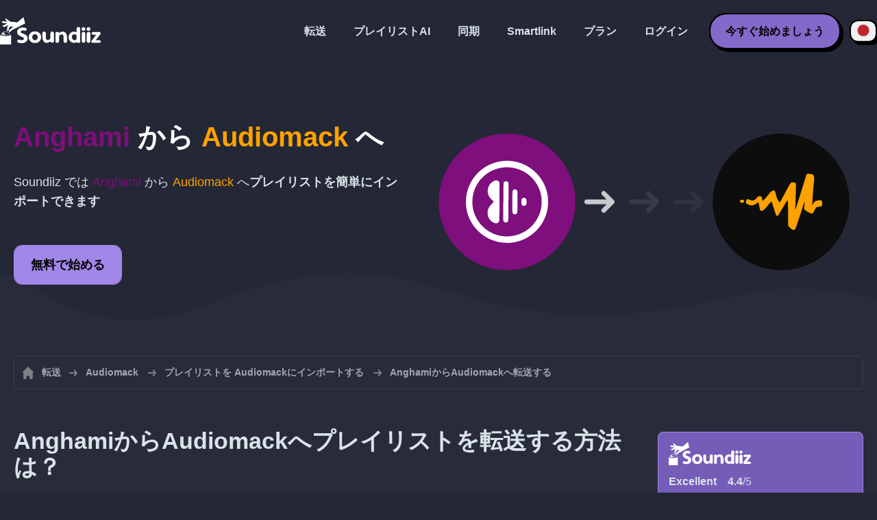

--- FILE ---
content_type: text/html; charset=UTF-8
request_url: https://soundiiz.com/ja/tutorial/anghami-to-audiomack
body_size: 5730
content:
                    <!DOCTYPE html>
<html class="theme-dark " lang="ja"  itemscope itemtype="https://schema.org/FAQPage">
<head>
    <meta charset="UTF-8" />
    <title>Anghami のプレイリストを Audiomack に転送する</title>
    <link rel="canonical" href="https://soundiiz.com/ja/tutorial/anghami-to-audiomack"/>

    <!-- HREFLANG -->
                                        <link rel="alternate" hreflang="x-default" href="https://soundiiz.com/tutorial/anghami-to-audiomack" />
                        <link rel="alternate" hreflang="en" href="https://soundiiz.com/tutorial/anghami-to-audiomack" />
                                            <link rel="alternate" hreflang="es" href="https://soundiiz.com/es/tutorial/anghami-to-audiomack" />
                                            <link rel="alternate" hreflang="fr" href="https://soundiiz.com/fr/tutorial/anghami-to-audiomack" />
                                            <link rel="alternate" hreflang="ru" href="https://soundiiz.com/ru/tutorial/anghami-to-audiomack" />
                                            <link rel="alternate" hreflang="pt" href="https://soundiiz.com/pt/tutorial/anghami-to-audiomack" />
                                            <link rel="alternate" hreflang="de" href="https://soundiiz.com/de/tutorial/anghami-to-audiomack" />
                                            <link rel="alternate" hreflang="it" href="https://soundiiz.com/it/tutorial/anghami-to-audiomack" />
                                            <link rel="alternate" hreflang="da" href="https://soundiiz.com/da/tutorial/anghami-to-audiomack" />
                                            <link rel="alternate" hreflang="nl" href="https://soundiiz.com/nl/tutorial/anghami-to-audiomack" />
                                            <link rel="alternate" hreflang="no" href="https://soundiiz.com/no/tutorial/anghami-to-audiomack" />
                                            <link rel="alternate" hreflang="pl" href="https://soundiiz.com/pl/tutorial/anghami-to-audiomack" />
                                            <link rel="alternate" hreflang="sv" href="https://soundiiz.com/sv/tutorial/anghami-to-audiomack" />
                                            <link rel="alternate" hreflang="zh" href="https://soundiiz.com/zh/tutorial/anghami-to-audiomack" />
                                            <link rel="alternate" hreflang="ja" href="https://soundiiz.com/ja/tutorial/anghami-to-audiomack" />
                                            <link rel="alternate" hreflang="ar" href="https://soundiiz.com/ar/tutorial/anghami-to-audiomack" />
                                            <link rel="alternate" hreflang="tr" href="https://soundiiz.com/tr/tutorial/anghami-to-audiomack" />
                                            <link rel="alternate" hreflang="hi" href="https://soundiiz.com/hi/tutorial/anghami-to-audiomack" />
            
    <meta name="description" itemprop="description" content="Soundiiz を使って Anghami のプレイリストを Audiomack にエクスポートしましょう。プレイリストを Audiomack で聞きくことをお望みですか？プレイリストの URL を使うと、簡単に Anghami のトラックを Audiomack にインポートできます！" />
            <link rel="image_src" type="image/png" href="https://soundiiz.com/build/static/il-social.png" />
        <meta name="author" content="Soundiiz" />
    <meta name="keywords" content="soundiiz, convert, convert playlists, transfer, syncing, smart links, free, apple music, streaming services, youtube music, deezer, soundcloud, tidal, qobuz, amazon, song, lastfm, youtube" />
    <meta name="robots" content="all" />
    <meta name="viewport" content="width=device-width, initial-scale=1" />
    <meta name="theme-color" content="#242735">

    <!-- Open graph -->
    <meta property="og:site_name" content="Soundiiz" />
    <meta property="og:title" content="Anghami のプレイリストを Audiomack に転送する" />
    <meta property="og:description" content="Soundiiz を使って Anghami のプレイリストを Audiomack にエクスポートしましょう。プレイリストを Audiomack で聞きくことをお望みですか？プレイリストの URL を使うと、簡単に Anghami のトラックを Audiomack にインポートできます！" />
    <meta property="og:type" content="website" />
            <meta property="og:image" content="https://soundiiz.com/build/static/il-social.png" />
        <meta property="og:url" content="https://soundiiz.com" />
    <meta property="fb:app_id" content="235280966601747" />


    <!-- Twitter graph -->
    <meta name="twitter:title" content="Anghami のプレイリストを Audiomack に転送する" />
    <meta name="twitter:description" content="Soundiiz を使って Anghami のプレイリストを Audiomack にエクスポートしましょう。プレイリストを Audiomack で聞きくことをお望みですか？プレイリストの URL を使うと、簡単に Anghami のトラックを Audiomack にインポートできます！" />
            <meta name="twitter:image" content="https://soundiiz.com/build/static/il-social-twitter.png" />
        <meta name="twitter:card" content="summary" />
    <meta name="twitter:site" content="@soundiizexp" />

    
    <link rel="shortcut icon" href="/favicon/favicon.ico" />
    <link rel="icon" sizes="32x32" href="/favicon/32x32.png" />
    <link rel="icon" sizes="16x16" href="/favicon/16x16.png" />
    <link rel="apple-touch-icon" sizes="180x180" href="/favicon/180x180.png" />

    <!-- Style -->
    <link rel="stylesheet" href="/build/e88102cae272aa7bb9c2.css" integrity="sha384-Eh8c+QztoWgEIjOxfFH/To2U6Il25vnI0YfhrEDxvFZxebeoIfkVinGw1+7DQlbq">
        <link rel="stylesheet" href="/build/7c6b2b5d4ab5c9436bd8.css" integrity="sha384-K7L7jGjmk6MgeDnKICV2cg2qVE7hb6pejGoN+eHhsAkBjgkT2mIyI/GUwnNJlnCN">
    <noscript id="deferred-styles">
            <link rel="stylesheet" href="/build/c54f336046caded9b13e.css" integrity="sha384-LATNDRzbh/7LeBSPOlWH8ZU0nChTz4VB7IUmZFTwY+8TNmkLtZcZreHgi0d/o3Q7">
    </noscript>
    <noscript id="scrolled-styles">
            <link rel="stylesheet" href="/build/66163cb7b1979ee2b0ca.css" integrity="sha384-OLBgp1GsljhM2TJ+sbHjaiH9txEUvgdDTAzHv2P24donTt6/529l+9Ua0vFImLlb">
    </noscript>
    <!-- End Style -->

    <script type="application/ld+json">
		{
			"@context": "https://schema.org",
			"@graph":[
			{
                "@type":"WebSite",
                "url": "https://soundiiz.com",
                "name": "Soundiiz",
                "description": "Soundiiz を使って Anghami のプレイリストを Audiomack にエクスポートしましょう。プレイリストを Audiomack で聞きくことをお望みですか？プレイリストの URL を使うと、簡単に Anghami のトラックを Audiomack にインポートできます！",
                "alternateName": "Soundiiz: 異なるストリーミングサービス間でプレイリストとお気に入りを移行させる",
                "sameAs":[
                    "https://www.linkedin.com/company/9388497/",
                    "https://www.instagram.com/soundiizofficial",
                    "https://en.wikipedia.org/wiki/Soundiiz",
                    "https://www.facebook.com/Soundiiz",
                    "https://x.com/Soundiiz"
                ]
            },
            {
                "@type":"Organization",
                "url": "https://soundiiz.com",
                "name": "Soundiiz",
                "legalName": "BRICKOFT SAS",
                "sameAs":[
                    "https://www.linkedin.com/company/9388497/",
                    "https://www.instagram.com/soundiizofficial",
                    "https://en.wikipedia.org/wiki/Soundiiz",
                    "https://www.facebook.com/Soundiiz",
                    "https://x.com/Soundiiz"
                ],
                "logo": "/favicon/180x180.png",
                "email": "contact@soundiiz.com"
            },
            {
                "@type":[
                    "WebApplication",
                    "SoftwareApplication"
                 ],
                "operatingSystem":"all",
                "name":"Soundiiz",
                "image":"/favicon/180x180.png",
                "url":"https://soundiiz.com",
                "applicationCategory":"UtilitiesApplication",
                "aggregateRating": {
                    "@type": "AggregateRating",
                    "ratingValue": "4.4",
                    "ratingCount": "859",
                    "reviewCount": "859",
                    "bestRating": "5",
                    "worstRating": "1"
                },
                "offers": {
                    "@type":"Offer",
                    "price":"0",
                    "priceCurrency":"EUR"
                }
            }]
		}
    </script>
    <!-- Trad cookie -->
    <script>
      var cookieTrans = {
        message: 'クッキーは、サービスのエクスペリエンスを向上させ、訪問者がどのように使用するかを理解するために使用されます。 このサイトを使用することにより、この使用に同意したことになります。',
        gotIt: 'OK',
        moreInfo: '詳細を見る'
      }
    </script>
    </head>
<body lang="ja" >
<div class="sdz-root sdz-static code-200 tutorials anghami-to-audiomack">
    <header id="header">
        <div class="navbar" role="navigation" dir="ltr">
            <div class="navbar-inner">
                <div class="soundiiz-logo">
                    <a href="/ja/" data-native="_blank" aria-label="Playlist Transfer" title="Soundiiz">
                        <img src="/build/static/logo-soundiiz.svg" alt="Playlist Transfer" height="36" />
                    </a>
                </div>
                <div class="clear"></div>
                <ul id="navigation" class="navigation">
                    <li class="navigation-item navigation-control" id="navControl"></li>
                    <li class="navigation-item"><a data-native="_blank" href="/ja/transfer-playlist-and-favorites" title="転送">転送</a></li>
                    <li class="navigation-item"><a data-native="_blank" href="/ja/ai-playlist-generator" title="プレイリストAI">プレイリストAI</a></li>
                    <li class="navigation-item"><a data-native="_blank" href="/ja/auto-sync-playlist" title="同期化されたプレイリストを自動的に保存">同期</a></li>
                    <li class="navigation-item"><a data-native="_blank" href="/ja/smartlink-for-playlist-curator" title="Smartlink">Smartlink</a></li>
                    <li class="navigation-item"><a data-native="_blank" href="/ja/pricing" title="プラン">プラン</a></li>
                    <li class="navigation-item"><a itemprop="url" href="/ja/login" title="ログイン">ログイン</a></li>
                    <li class="navigation-item item-app btn"><a href="/ja/register" title="今すぐ始めましょう">今すぐ始めましょう</a></li>
                    <li id="localePicker" class="locale-picker">
    <div id="currentLocale" class="current-locale locale-ja">
        <span class="flag flag-ja"></span>
    </div>
    <ul id="localeList" class="locale-list close">
                                    <li class="locale locale-en ">
                    <a title="English (US)" href="https://soundiiz.com/tutorial/anghami-to-audiomack">
                        <span class="flag flag-en"></span>English (US)
                    </a>
                </li>
                                                <li class="locale locale-es ">
                    <a title="Español" href="https://soundiiz.com/es/tutorial/anghami-to-audiomack">
                        <span class="flag flag-es"></span>Español
                    </a>
                </li>
                                                <li class="locale locale-fr ">
                    <a title="Français" href="https://soundiiz.com/fr/tutorial/anghami-to-audiomack">
                        <span class="flag flag-fr"></span>Français
                    </a>
                </li>
                                                <li class="locale locale-ru ">
                    <a title="Русский" href="https://soundiiz.com/ru/tutorial/anghami-to-audiomack">
                        <span class="flag flag-ru"></span>Русский
                    </a>
                </li>
                                                <li class="locale locale-pt ">
                    <a title="Português (Brasil)" href="https://soundiiz.com/pt/tutorial/anghami-to-audiomack">
                        <span class="flag flag-pt"></span>Português (Brasil)
                    </a>
                </li>
                                                <li class="locale locale-de ">
                    <a title="Deutsch" href="https://soundiiz.com/de/tutorial/anghami-to-audiomack">
                        <span class="flag flag-de"></span>Deutsch
                    </a>
                </li>
                                                <li class="locale locale-it ">
                    <a title="Italiano" href="https://soundiiz.com/it/tutorial/anghami-to-audiomack">
                        <span class="flag flag-it"></span>Italiano
                    </a>
                </li>
                                                <li class="locale locale-da ">
                    <a title="Dansk" href="https://soundiiz.com/da/tutorial/anghami-to-audiomack">
                        <span class="flag flag-da"></span>Dansk
                    </a>
                </li>
                                                <li class="locale locale-nl ">
                    <a title="Nederlands" href="https://soundiiz.com/nl/tutorial/anghami-to-audiomack">
                        <span class="flag flag-nl"></span>Nederlands
                    </a>
                </li>
                                                <li class="locale locale-no ">
                    <a title="Norsk" href="https://soundiiz.com/no/tutorial/anghami-to-audiomack">
                        <span class="flag flag-no"></span>Norsk
                    </a>
                </li>
                                                <li class="locale locale-pl ">
                    <a title="Polski" href="https://soundiiz.com/pl/tutorial/anghami-to-audiomack">
                        <span class="flag flag-pl"></span>Polski
                    </a>
                </li>
                                                <li class="locale locale-sv ">
                    <a title="Svenska" href="https://soundiiz.com/sv/tutorial/anghami-to-audiomack">
                        <span class="flag flag-sv"></span>Svenska
                    </a>
                </li>
                                                <li class="locale locale-zh ">
                    <a title="中文" href="https://soundiiz.com/zh/tutorial/anghami-to-audiomack">
                        <span class="flag flag-zh"></span>中文
                    </a>
                </li>
                                                <li class="locale locale-ja locale-selected">
                    <a title="日本語" href="https://soundiiz.com/ja/tutorial/anghami-to-audiomack">
                        <span class="flag flag-ja"></span>日本語
                    </a>
                </li>
                                                <li class="locale locale-ar ">
                    <a title="العربية" href="https://soundiiz.com/ar/tutorial/anghami-to-audiomack">
                        <span class="flag flag-ar"></span>العربية
                    </a>
                </li>
                                                <li class="locale locale-tr ">
                    <a title="Türkçe" href="https://soundiiz.com/tr/tutorial/anghami-to-audiomack">
                        <span class="flag flag-tr"></span>Türkçe
                    </a>
                </li>
                                                <li class="locale locale-hi ">
                    <a title="हिन्दी" href="https://soundiiz.com/hi/tutorial/anghami-to-audiomack">
                        <span class="flag flag-hi"></span>हिन्दी
                    </a>
                </li>
                        </ul>
</li>                </ul>
            </div>
        </div>
    </header>

        <div class="overhead overhead-tutorial overhead-tutorial-convertTo">
    <div class="overhead-wrapper">
        <div class="overhead-inner">
            <h1 class="overhead-title"><strong><span class="text-anghami">Anghami</span> から <span class="text-audiomack">Audiomack</span> へ</strong></h1>
            <p class="overhead-desc">Soundiiz では <span class="text-anghami">Anghami</span> から <span class="text-audiomack">Audiomack</span> へ<strong>プレイリストを簡単にインポートできます</strong></p>
            <div class="overhead-actions">
                <a class="btn btn-large btn-primary btn-webapp" href="/ja/webapp" title="無料で始める"> 無料で始める</a>
            </div>
        </div>
        <div class="overhead-canvas from-anghami-to-audiomack">
            <div class="canvas">
                <div class="foreground">
                    <div class="canvas-platform platform-source platform-anghami"></div>
                    <div class="canvas-platform platform-destination platform-audiomack"></div>
                </div>
                <div class="middleground">
                    <div class="canvas-arrow"></div>
                    <div class="canvas-arrow"></div>
                    <div class="canvas-arrow"></div>
                </div>
            </div>
        </div>
    </div>
        <div class="wave-separator"></div>
    </div>
    <section class="section section-auto section-breadcrumbs">
    <div class="container container-flex container-breadcrumbs container-new container-padding">
        <nav>
            <ol class="breadcrumbs" itemscope itemtype="https://schema.org/BreadcrumbList">
                                    <li itemprop="itemListElement" itemscope
                        itemtype="https://schema.org/ListItem">
                        <a itemprop="item" href="/ja/" title="転送">
                            <span itemprop="name">転送</span></a>
                        <meta itemprop="position" content="1" />
                    </li>
                                                                                                            <li itemprop="itemListElement" itemscope
                        itemtype="https://schema.org/ListItem">
                        <a itemprop="item" href="/ja/audiomack" title="Audiomack">
                            <span itemprop="name">Audiomack</span></a>
                        <meta itemprop="position" content="2" />
                    </li>
                                            <li itemprop="itemListElement" itemscope
                            itemtype="https://schema.org/ListItem">
                            <a itemprop="item" href="/ja/audiomack/import-playlist" title="プレイリストを Audiomackにインポートする">
                                <span itemprop="name">プレイリストを Audiomackにインポートする</span></a>
                            <meta itemprop="position" content="3" />
                        </li>
                                        <li>AnghamiからAudiomackへ転送する</li>
                            </ol>
        </nav>
    </div>
    </section>
    <section class="section section-tutorials">
        <div class="container container-flex container-full container-row container-tutorials container-new container-padding">
            <div class="all-tutorials">
                <div class="recap-box">
    <div class="recap-box-wrapper">
        <div class="recap-box-header">
            <div class="recap-box-logo"></div>
            <div class="trustpilot">
    <span class="trustpilot-score">Excellent</span>
    <span class="trustpilot-score-number"><strong>4.4</strong>/5</span>
    </div>        </div>
        <div class="recap-box-content">
            <div class="recap-box-title">オンライン音楽コレクションを管理するための最適なソリューションです！</div>
            <ul class="recap-box-features">
                <li>41の音楽サービスがサポートされています</li>
                <li>プレイリストとお気に入りを転送する</li>
                <li>アプリケーションをインストールする必要はありません</li>
            </ul>
        </div>
    </div>
    <div class="recap-box-footer">
        <a class="btn btn-large recap-box-action" href="/ja/webapp/playlists" title="無料で始める">無料で始める</a>
    </div>
</div>                <article class="tutorial" itemscope itemprop="mainEntity" itemtype="https://schema.org/Question">
    <h2 itemprop="name">AnghamiからAudiomackへプレイリストを転送する方法は？</h2>
    <div itemscope itemprop="acceptedAnswer" itemtype="https://schema.org/Answer">
            <p class="group-subtitle">Soundiiz は Anghami のプレイリストを別の音楽プラットフォームにインポートできます。<strong>Anghami のプレイリストを Audiomack へインポート</strong>する場合は、以下の手順で行います。</p>
        <div class="sticks">
            <a href="/ja/pricing" class="stick stick-free">無料（1つずつ）</a>
            <span class="stick stick-category stick-playlists ">プレイリスト</span>
        </div>
        <h3>Anghami のウェブサイトやアプリケーションのプレイリストの URL を使う方法 </h3>
        <div itemprop="text">
            <ol class="process process-primary break-row">
                <li>Anghami でエクスポートするプレイリストを選択し、共有リンクかブラウザーの URL を使って<strong>URL をコピー</strong>します。</li>
                <li>プレイリストを取得するには、その詳細設定で<strong>「公開」に設定</strong>してください。</li>
                <li>Soundiiz で<strong>プレイリスト</strong>タブを開き、 <strong>プレイリストをインポート</strong> / <strong>ウェブの URL から</strong>を選択します</li>
                <li><strong>Anghami の URL</strong> をペーストし、<strong>Audiomack</strong> へのインポートを確定します</li>
            </ol>
        </div>
        </div>
</article>                


<article class="tutorial" itemscope itemprop="mainEntity" itemtype="https://schema.org/Question">
    <h2 itemprop="name">Audiomackとは？</h2>
    <div itemscope itemprop="acceptedAnswer" itemtype="https://schema.org/Answer">
        <div itemprop="text">
            <p>Audiomackは、アーティストが自分の音楽を簡単に他者と共有でき、また、音楽ファンたちが無料で楽曲やアルバムをダウンロードできる場所です。</p>
        </div>
    </div>
</article>

<article class="tutorial" itemscope itemprop="mainEntity" itemtype="https://schema.org/Question">
    <h2 itemprop="name">Soundiizとは？</h2>
    <div itemscope itemprop="acceptedAnswer" itemtype="https://schema.org/Answer">
        <div itemprop="text">
            <p>Soundiizは、複数の音楽サービスの間であなたの音楽ライブラリを管理するための最も完全なオンラインツールです。プレイリスト、お気に入りのトラック、アーティスト、アルバムをインポートおよびエクスポートする簡単な方法を提供します。 </p>
        </div>
    </div>
</article>
            </div>
            <div class="sidebar-tutorials">
                <div class="recap-box">
    <div class="recap-box-wrapper">
        <div class="recap-box-header">
            <div class="recap-box-logo"></div>
            <div class="trustpilot">
    <span class="trustpilot-score">Excellent</span>
    <span class="trustpilot-score-number"><strong>4.4</strong>/5</span>
    </div>        </div>
        <div class="recap-box-content">
            <div class="recap-box-title">オンライン音楽コレクションを管理するための最適なソリューションです！</div>
            <ul class="recap-box-features">
                <li>41の音楽サービスがサポートされています</li>
                <li>プレイリストとお気に入りを転送する</li>
                <li>アプリケーションをインストールする必要はありません</li>
            </ul>
        </div>
    </div>
    <div class="recap-box-footer">
        <a class="btn btn-large recap-box-action" href="/ja/webapp/playlists" title="無料で始める">無料で始める</a>
    </div>
</div>                <div class="other-tutorials">
                    <h4>その他のチュートリアル</h4>
                                                            <a href="/ja/tutorial/anghami-to-apple-music" class="tutorial-link" title="AnghamiからApple Musicへ移行させる方法">AnghamiからApple Musicへ移行させる方法</a>
                                                                                <a href="/ja/tutorial/anghami-to-spotify" class="tutorial-link" title="AnghamiからSpotifyへ移行させる方法">AnghamiからSpotifyへ移行させる方法</a>
                                                                                <a href="/ja/tutorial/anghami-to-youtube-music" class="tutorial-link" title="AnghamiからYouTube Musicへ移行させる方法">AnghamiからYouTube Musicへ移行させる方法</a>
                                                                                <a href="/ja/tutorial/anghami-to-soundcloud" class="tutorial-link" title="AnghamiからSoundCloudへ移行させる方法">AnghamiからSoundCloudへ移行させる方法</a>
                                                                                <a href="/ja/tutorial/anghami-to-deezer" class="tutorial-link" title="AnghamiからDeezerへ移行させる方法">AnghamiからDeezerへ移行させる方法</a>
                                                                                <a href="/ja/tutorial/anghami-to-tidal" class="tutorial-link" title="AnghamiからTIDALへ移行させる方法">AnghamiからTIDALへ移行させる方法</a>
                                                    <a href="/ja/tutorial" class="btn btn-basic btn-block btn-small">その他のチュートリアル</a>
            </div>
        </div>
        </div>
    </section>

    <footer>
        <div class="container container-new container-footer container-padding">
            <nav class="footer-nav">
                <a href="/ja/" title="Soundiiz: convert playlists" class="footer-logo"></a>
                <ul class="footer-inner">
                    <li class="footer-link"><a href="/blog/" data-native="_blank" title="ブログ"> ブログ</a></li>
                    <li class="footer-link"><a href="/ja/tutorial" data-native="_blank" title="チュートリアル"> チュートリアル</a></li>
                    <li class="footer-link"><a href="https://support.soundiiz.com/hc/en-us" target="_blank" rel="noopener" title="サポートセンター">サポートセンター</a></li>
                    <li class="footer-link"><a href="/ja/partners" data-native="_blank" title="弊社のパートナー"> 弊社のパートナー</a></li>
                    <li class="footer-link"><a href="/ja/about" data-native="_blank" title="会社紹介">会社紹介</a></li>
                    <li class="footer-link"><a href="/ja/brand" data-native="_blank" title="プレスキット"> プレスキット</a></li>
                    <li class="footer-link"><a href="https://support.soundiiz.com/hc/en-us/requests/new" data-native="_blank" title="お問合せ"> お問合せ</a></li>
                    <li class="footer-link"><a href="/ja/api" data-native="_blank" title="開発者（API）"> 開発者（API）</a></li>
                    <li class="footer-link"><a href="https://play.google.com/store/apps/details?id=fr.brickoft.soundiiz&referrer=utm_source%3Dsoundiiz%26utm_medium%3Dfooter" target="_blank" rel="noopener" title="Android app">Android App</a></li>
                </ul>
            </nav>
        </div>
        <div class="footer-cr">
            <div class="container container-new container-footer container-padding">
                <div class="footer-cr-inner">
                    <div class="cr-items">
                        <div class="cr-item">© 2026 Brickoft</div>
                        <a href="/ja/terms" data-native="_blank" title="プライバシーと諸条件" class="cr-item cr-link">プライバシーと諸条件</a>
                        <a href="https://status.soundiiz.com/" target="_blank" rel="noopener" data-native="_blank" title="サービスのステータス" class="cr-item cr-link"> サービスのステータス</a>
                    </div>
                    <div class="cr-follow-links">
                        <a href="https://www.facebook.com/Soundiiz" title="Facebook" rel="noreferrer" target="_blank" class="cr-follow-link link-facebook"></a>
                        <a href="https://www.instagram.com/soundiizofficial/" title="Instagram" rel="noreferrer" target="_blank" class="cr-follow-link link-instagram"></a>
                        <a href="https://x.com/soundiiz" title="X" rel="noreferrer" target="_blank" class="cr-follow-link link-twitter"></a>
                        <a href="https://www.youtube.com/channel/UCV1Vcu3E9IJKkn-Ss8yt4xg" title="YouTube" rel="noreferrer" target="_blank" class="cr-follow-link link-youtube"></a>
                        <a href="https://www.linkedin.com/company/soundiiz" data-native="_blank" title="Linkedin" rel="noreferrer"  class="cr-follow-link link-linkedin"></a>
                        <a href="https://www.reddit.com/r/Soundiiz/" data-native="_blank" title="Reddit" rel="noreferrer"  class="cr-follow-link link-reddit"></a>
                    </div>
                </div>
            </div>
        </div>
    </footer>
    <div id="cookieconsent"></div>
</div>

<!---------------- Autres js ------------------------------------------------->
<script src="/build/b6338284293b5a4e5286.js" integrity="sha384-7FYvjhSjEzB6RSG5pkeRk2QXDLukzedrpHGfuDVL+I4Nc9QHhuIXySOVcpMAbn+G"></script><script src="/build/e88102cae272aa7bb9c2.js" integrity="sha384-oq6z2YoF3P5zRRLgQugGIct3pfibGm7JuGrzjs0Q8GsMaHEAn5e4J4J0rghvyBGN"></script>
<script src="/build/c8097ee712a9d873520a.js" integrity="sha384-noE6XkwpSGhkU0VsFMEKv57rKsb9o+qGkGk8awbBJXxVXvdgn/U9Sx2N9vPWP5t9"></script>
    <script src="/build/7c6b2b5d4ab5c9436bd8.js" integrity="sha384-5c1cdhHpauhSyBeaV9twVX1AWUnXwv6IGfMtHhdl7gfC0u4F8ERIAFdPWQKFne4N"></script>
<noscript class="deferred-script">
    <script src="/build/5b86d20d5e4a879bca18.js" integrity="sha384-fT9aCTEqYdULf8yUV0FPqEvaX4yJ14jTzQm6cRJpAx43CnGrBweBmmZqc+Vv7M/K"></script>
        <script src="/build/c54f336046caded9b13e.js" integrity="sha384-YSRtWlOJG2T2BZXOxC32Y46/aZpU1OIfemGHmKtng+lozB6dxdpKcxDLCuFFgeKH"></script>
</noscript>
<noscript class="scrolled-script">
    <script src="/build/811556d62d9e8af66b8e.js" integrity="sha384-GkY3WE2FeM8Nsbd1OOmJrBttj0zJjPT2Frpgt2SERDhlo53wwaHBdVxJYN38s5NP"></script>
        <script src="/build/66163cb7b1979ee2b0ca.js" integrity="sha384-Jztli/z7ad5pJXqYqOz9FCy3WiF5jiqYwPoWybSoUY6Y2zxn6kjmggZGcMNCMeYl"></script>
</noscript>
</body>
</html>


--- FILE ---
content_type: text/css
request_url: https://soundiiz.com/build/c54f336046caded9b13e.css
body_size: 10410
content:
.cc-window{-webkit-align-items:center;align-items:center;background-clip:padding-box;background-color:var(--background-sixtary);border-radius:6px;bottom:20px;display:-ms-flexbox;display:flex;-ms-flex-direction:row;flex-direction:row;left:20px;padding:16px 10px 16px 20px;position:fixed;right:20px;z-index:999999}.cc-window.cc-invisible{display:none}.cc-window .cc-message{color:var(--text-secondary);flex:1;font-family:Helvetica,Arial,Lucida Grande,sans-serif;font-size:14px;font-weight:600}.cc-window .cc-message a{color:var(--blue)}.cc-window .cc-message a:hover{text-decoration:underline}.cc-window .cc-btn{background-clip:padding-box;background-color:var(--button-bg-pop);border-radius:4px;color:var(--button-text-pop);cursor:pointer;font-family:Helvetica,Arial,Lucida Grande,sans-serif;font-size:12px;font-weight:600;padding:10px 20px;user-select:none}.cc-window .cc-btn:hover{background-color:var(--button-bg-pop-hov);color:var(--button-text-pop-hov)}.flex-groups{display:-ms-flexbox;display:flex;flex:1 1 auto;-ms-flex-direction:column;flex-direction:column;min-height:1px;position:relative}@media only screen and (min-width:1000px){.flex-groups{-ms-flex-direction:row;flex-direction:row}}.flex-groups .flex-group{display:-ms-flexbox;display:flex;flex:1 1 auto;-ms-flex-direction:column;flex-direction:column;padding:0 20px;position:relative}@media only screen and (min-width:1000px){.flex-groups .flex-group{padding:0}}.flex-groups .flex-group.group-anim,.flex-groups .flex-group.group-il{flex:1;position:relative}@media only screen and (min-width:1000px){.flex-groups .flex-group.group-anim,.flex-groups .flex-group.group-il{min-height:650px;min-width:500px}}@media only screen and (max-width:1000px){.flex-groups .flex-group.group-anim:not(.stay-mobile),.flex-groups .flex-group.group-il:not(.stay-mobile){display:none}}.flex-groups .flex-group .group-header{-webkit-align-items:center;align-items:center;display:-ms-flexbox;display:flex;-ms-flex-direction:column;flex-direction:column;margin-top:80px}@media only screen and (min-width:1000px){.flex-groups .flex-group .group-header.group-header-left{-webkit-align-items:flex-start;align-items:flex-start}.flex-groups .flex-group .group-header.group-header-left .group-header-desc,.flex-groups .flex-group .group-header.group-header-left .group-header-title{text-align:left}}.flex-groups .flex-group .group-header .group-header-title{color:var(--text-primary);font-family:Helvetica,Arial,Lucida Grande,sans-serif;font-size:36px;font-weight:600;text-align:center}@media only screen and (min-width:1000px){.flex-groups .flex-group .group-header .group-header-title{max-width:800px}}.flex-groups .flex-group .group-header .group-header-desc{color:var(--text-secondary);font-family:Helvetica,Arial,Lucida Grande,sans-serif;font-size:18px;font-weight:500;text-align:center}.flex-groups .flex-group .group-header .group-header-desc a{color:var(--blue)}@media only screen and (min-width:1000px){.flex-groups .flex-group .group-header .group-header-desc{max-width:720px}}.flex-groups .flex-group .group-header .group-header-title+.group-header-desc{margin-top:12px}.flex-groups .flex-group .group-actions{display:-ms-flexbox;display:flex;justify-content:center;margin-top:30px}.flex-groups .flex-group+.flex-group{padding-left:12px}.section.section-article,.section.section-tutorials{margin-bottom:40px}.section.section-article h2,.section.section-tutorials h2{font-family:Helvetica,Arial,Lucida Grande,sans-serif;font-size:28px;font-style:normal;font-weight:700;line-height:32px;margin-top:32px}@media only screen and (min-width:1000px){.section.section-article h2,.section.section-tutorials h2{font-size:34px;line-height:38px}}.section.section-article h2:first-child,.section.section-tutorials h2:first-child{margin-top:16px}.section.section-article h3,.section.section-tutorials h3{font-family:Helvetica,Arial,Lucida Grande,sans-serif;font-size:24px;font-style:normal;font-weight:600;line-height:28px;margin-top:30px}@media only screen and (min-width:1000px){.section.section-article h3,.section.section-tutorials h3{font-size:30px;line-height:34px}}.section.section-article ol.process+h3,.section.section-tutorials ol.process+h3{margin-top:54px}.section.section-article a:not(.stick):not(.btn):not(.tutorial-link):not(.link):not(.row-title),.section.section-article p,.section.section-tutorials a:not(.stick):not(.btn):not(.tutorial-link):not(.link):not(.row-title),.section.section-tutorials p{font-family:Helvetica,Arial,Lucida Grande,sans-serif;font-size:19px;line-height:28px;margin-top:18px}@media only screen and (min-width:1000px){.section.section-article a:not(.stick):not(.btn):not(.tutorial-link):not(.link):not(.row-title),.section.section-article p,.section.section-tutorials a:not(.stick):not(.btn):not(.tutorial-link):not(.link):not(.row-title),.section.section-tutorials p{font-size:21px;line-height:28px;margin-top:29px}}.section.section-article a:not(.btn),.section.section-article p,.section.section-tutorials a:not(.btn),.section.section-tutorials p{font-weight:400}.section.section-article h2+p,.section.section-article h3+p,.section.section-tutorials h2+p,.section.section-tutorials h3+p{margin-top:12px}.section.section-article ol.process li,.section.section-tutorials ol.process li{font-size:18px}@media only screen and (min-width:1000px){.section.section-article ol.process li,.section.section-tutorials ol.process li{line-height:36px}}.section.section-article ol.process li .btn-open-webapp,.section.section-tutorials ol.process li .btn-open-webapp{color:var(--blue);display:inline;font-size:18px;margin:0;padding:0}.section.section-article ol.process li .btn-open-webapp:hover,.section.section-tutorials ol.process li .btn-open-webapp:hover{border-bottom:1px solid var(--blue)}.section.section-article ol.process li .btn-open-webapp:after,.section.section-tutorials ol.process li .btn-open-webapp:after{background-image:url([data-uri]);background-position:50%;background-repeat:no-repeat;background-size:80% auto;content:" ";display:inline-block;height:16px;margin-left:4px;width:16px}.section.section-article .sticks+ol.process,.section.section-article h3+ol.process,.section.section-tutorials .sticks+ol.process,.section.section-tutorials h3+ol.process{margin-top:32px}.section.section-article .sticks,.section.section-tutorials .sticks{margin-top:22px}.section.section-article a:not(.btn):not(.article-column):not(.stick):not(.row-title),.section.section-tutorials a:not(.btn):not(.article-column):not(.stick):not(.row-title){color:var(--blue)}.section.section-article a:not(.btn):not(.article-column):not(.stick):not(.row-title):hover,.section.section-tutorials a:not(.btn):not(.article-column):not(.stick):not(.row-title):hover{text-decoration:underline}.section.section-article .article-main-buttons,.section.section-tutorials .article-main-buttons{display:-ms-flexbox;display:flex;-ms-flex-direction:row;flex-direction:row}.section.section-article .article-main-buttons.article-main-buttons-centered,.section.section-tutorials .article-main-buttons.article-main-buttons-centered{justify-content:center}.section.section-article .article-main-buttons a.btn,.section.section-tutorials .article-main-buttons a.btn{margin:0}.section.section-article .article-rows+.article-main-buttons,.section.section-tutorials .article-rows+.article-main-buttons{margin-top:42px}ol.process{counter-reset:step-counter;list-style-type:none;margin:0;padding:0}ol.process>li{color:var(--text-primary);counter-increment:step-counter;margin:22px 0 0;padding:3px 0 0 40px;position:relative;transition:opacity .2s linear}ol.process>li:first-child{margin-top:0}ol.process>li:before{align-items:center;background-color:var(--blue);border-radius:3px;color:#fff;content:counter(step-counter);display:inline-flex;font-size:80%;font-weight:700;height:30px;justify-content:center;left:0;margin-right:10px;position:absolute;text-align:center;top:50%;transform:translateY(-50%);width:30px}@media only screen and (min-width:1000px){ol.process>li{margin-top:30px;padding-left:50px}ol.process>li:before{height:33px;left:0;width:33px}}@media only screen and (max-width:1000px){ol.process>li:before{font-size:70%;height:25px;width:25px}}ol.process.process-primary li:before{background-color:var(--primary)}ol.process.process-anim>li:not(.highlighted){opacity:.6}ol.process.break-row li:before{margin-top:3px}.process-ils{display:flex;margin:0 auto;min-height:100%;position:relative;width:100%;z-index:-1}.process-ils:before{background:radial-gradient(circle at center,var(--background-secondary),transparent 70%);content:" ";height:1200px;opacity:.5;position:absolute;transform:translate(-25%,-25%);width:1200px}.process-ils .process-il{background:var(--background-quitatiary);border-radius:30px;display:block;left:10px;opacity:1;overflow:hidden;padding:6px;position:absolute;right:10px;top:0;transition:transform .4s cubic-bezier(.175,.885,.32,1.275),opacity .4s ease-out;z-index:2}@media only screen and (min-width:1000px){.process-ils .process-il{top:50%;transform:translateX(0) translateY(-50%) scale(1)}}.process-ils .process-il:before{border:2px solid var(--background-sixtary);border-radius:28px;bottom:0;box-shadow:inset 0 0 0 6px var(--primary),inset 0 0 0 10px var(--background-quitatiary);content:" ";left:0;position:absolute;right:0;top:0;z-index:3}.process-ils .process-il img{width:100%}.process-ils .process-il.hidden{opacity:0;transform:translateX(-100%) translateY(-25%) scale(.5);transition:transform 0s ease-in,opacity 0s linear;z-index:1}.sticks,.sticks .sticks-group{display:-ms-flexbox;display:flex;-ms-flex-direction:row;flex-direction:row;-ms-flex-wrap:wrap;flex-wrap:wrap}.sticks .sticks-group+.sticks-group{border-left:1px solid var(--background-tertiary);margin-left:10px;padding-left:10px}.sticks .stick{-webkit-align-items:center;align-items:center;background-clip:padding-box;background-color:var(--button-bg);border-radius:4px;color:var(--button-text);display:-ms-flexbox;display:flex;-ms-flex-direction:row;flex-direction:row;font-family:Helvetica,Arial,Lucida Grande,sans-serif;font-size:14px;font-weight:500;justify-content:center;margin-bottom:12px;padding:8px 14px}@media only screen and (min-width:1000px){.sticks .stick{font-size:16px}}.sticks .stick.stick-premium{background-color:var(--button-premium-bg);color:var(--button-premium-text)}.sticks .stick.stick-premium:hover{background-color:var(--button-premium-bg-hov);color:var(--button-premium-text-hov)}.sticks .stick.stick-free{background-color:var(--button-bg);color:var(--button-text)}.sticks .stick.stick-free:hover{background-color:var(--button-bg-hov);color:var(--button-text-hov)}.sticks .stick.stick-category,.sticks .stick.stick-tool{-webkit-align-items:center;align-items:center;display:-ms-flexbox;display:flex;-ms-flex-direction:row;flex-direction:row}.sticks .stick.stick-category:before,.sticks .stick.stick-tool:before{background-position:50%;background-repeat:no-repeat;background-size:20px auto;content:" ";display:block;height:20px;margin-right:8px;opacity:.4;width:20px}.sticks .stick.stick-category.stick-playlists:before,.sticks .stick.stick-tool.stick-playlists:before{background-image:url([data-uri]);background-size:16px auto}.sticks .stick.stick-category.stick-albums:before,.sticks .stick.stick-tool.stick-albums:before{background-image:url([data-uri])}.sticks .stick.stick-category.stick-artists:before,.sticks .stick.stick-tool.stick-artists:before{background-image:url([data-uri])}.sticks .stick.stick-category.stick-tracks:before,.sticks .stick.stick-tool.stick-tracks:before{background-image:url([data-uri])}.sticks .stick.stick-tool.stick-platformtoplatform:before{background-image:url([data-uri])}.sticks .stick.stick-tool.stick-synchronize:before{background-image:url([data-uri])}.sticks .stick.stick-tool.stick-convert:before{background-image:url([data-uri])}.sticks .stick.stick-tool.stick-export:before{background-image:url([data-uri])}.sticks .stick.stick-tool.stick-import:before{background-image:url([data-uri])}.sticks a.stick{margin-top:0}.sticks .stick+.stick{margin-left:6px}.section-article{padding:0 0 80px}.section-breadcrumbs+.section:not(.section-article){padding-top:20px!important}footer{background:var(--background-quitatiary)}footer nav.footer-nav{display:-ms-flexbox;display:flex;-ms-flex-direction:column;flex-direction:column;padding:30px 0}@media only screen and (min-width:1000px){footer nav.footer-nav{-webkit-align-items:center;align-items:center;-ms-flex-direction:row;flex-direction:row}}footer nav.footer-nav .footer-logo{background-image:url([data-uri]);background-position:50%;background-repeat:no-repeat;background-size:38px auto;content:" ";display:block;height:40px;margin-bottom:22px;opacity:.5;width:100%}@media only screen and (min-width:1000px){footer nav.footer-nav .footer-logo{margin-bottom:0;width:38px}}footer nav.footer-nav .footer-logo:hover{opacity:.8}footer nav.footer-nav .footer-inner{display:-ms-flexbox;display:flex;-ms-flex-direction:row;flex-direction:row;-ms-flex-wrap:wrap;flex-wrap:wrap;justify-content:center;width:100%}@media only screen and (min-width:1000px){footer nav.footer-nav .footer-inner{justify-content:flex-start;margin-left:18px}}footer nav.footer-nav .footer-inner .footer-link{list-style:none outside}footer nav.footer-nav .footer-inner .footer-link a{color:var(--text-secondary);display:block;font-family:Helvetica,Arial,Lucida Grande,sans-serif;font-size:14px;font-weight:600;padding:10px 22px}footer nav.footer-nav .footer-inner .footer-link a:hover{color:var(--text-primary);text-decoration:underline}footer .footer-cr{background:var(--background-quitatiary-alt);display:-ms-flexbox;display:flex}footer .footer-cr .footer-cr-inner{-webkit-align-items:center;align-items:center;display:-ms-flexbox;display:flex;-ms-flex-direction:column;flex-direction:column;padding:0 0 16px}@media only screen and (min-width:600px){footer .footer-cr .footer-cr-inner{-ms-flex-direction:row;flex-direction:row;padding:0}}footer .footer-cr .footer-cr-inner .cr-items{display:-ms-flexbox;display:flex;flex:1;padding:16px 0}footer .footer-cr .footer-cr-inner .cr-items .cr-item{color:var(--text-secondary);font-family:Helvetica,Arial,Lucida Grande,sans-serif;font-size:14px}footer .footer-cr .footer-cr-inner .cr-items .cr-item.cr-link:hover{text-decoration:underline}footer .footer-cr .footer-cr-inner .cr-items .cr-item+.cr-item{margin-left:16px}footer .footer-cr .footer-cr-inner .cr-follow-links{display:-ms-flexbox;display:flex;position:relative}footer .footer-cr .footer-cr-inner .cr-follow-links .cr-follow-link{background-position:100%;background-repeat:no-repeat;background-size:17px auto;content:" ";height:20px;opacity:1;width:20px}footer .footer-cr .footer-cr-inner .cr-follow-links .cr-follow-link.link-facebook{background-image:url([data-uri])}footer .footer-cr .footer-cr-inner .cr-follow-links .cr-follow-link.link-twitter{background-image:url([data-uri])}footer .footer-cr .footer-cr-inner .cr-follow-links .cr-follow-link.link-instagram{background-image:url([data-uri])}footer .footer-cr .footer-cr-inner .cr-follow-links .cr-follow-link.link-youtube{background-image:url([data-uri]);background-size:23px auto;width:23px}footer .footer-cr .footer-cr-inner .cr-follow-links .cr-follow-link.link-linkedin{background-image:url([data-uri])}footer .footer-cr .footer-cr-inner .cr-follow-links .cr-follow-link.link-producthunt{background-image:url([data-uri])}footer .footer-cr .footer-cr-inner .cr-follow-links .cr-follow-link.link-reddit{background-image:url([data-uri])}footer .footer-cr .footer-cr-inner .cr-follow-links .cr-follow-link+.cr-follow-link{margin-left:16px}.notification-message{-webkit-align-items:center;align-items:center;background-clip:padding-box;background-color:var(--background-quitatiary-alt);background-position:center left 15px;background-repeat:no-repeat;border-left-style:solid;border:1px solid var(--background-sixtary);border-left-width:5px;border-radius:4px 8px 8px 4px;color:var(--text-secondary);font-family:Helvetica,Arial,Lucida Grande,sans-serif;font-size:16px;font-weight:500;line-height:20px;margin:6px 0;padding:12px 16px 12px 44px}.notification-message,.notification-message .message-content{display:-ms-flexbox;display:flex;-ms-flex-direction:row;flex-direction:row}.notification-message .message-content{flex:1}.notification-message .message-actions{display:-ms-flexbox;display:flex;-ms-flex-direction:row;flex-direction:row;justify-content:flex-end;margin-left:8px;min-width:100px}.notification-message .message-actions .message-action{background-clip:padding-box;border-radius:4px;font-size:16px;margin:0}.notification-message .message-code,.notification-message .message-libelle{position:relative}.notification-message .message-code{font-weight:600;margin-right:6px}.notification-message.error-message{background-image:url([data-uri]);border-color:var(--red);color:var(--red)}.notification-message.error-message .btn{background-color:var(--button-red-bg);color:var(--button-red-text)}.notification-message.error-message .btn:hover{background-color:var(--button-red-bg-hov);color:var(--button-red-text-hov)}.notification-message.highlight-message{border-color:var(--premium);padding-left:18px}.notification-message.highlight-message:before{background-image:url([data-uri]);background-position:top 2px center;background-repeat:no-repeat;background-size:80% auto;content:" ";height:35px;margin-right:12px;width:35px}.notification-message.highlight-message .btn{background-color:var(--button-premium-bg);color:var(--button-premium-text)}.notification-message.highlight-message .btn:hover{background-color:var(--button-premium-bg-hov);color:var(--button-premium-text-hov)}.notification-message.warning-message{background-image:url([data-uri]);border-color:var(--yellow);color:var(--yellow)}.notification-message.warning-message .btn{background-color:var(--button-yellow-bg);color:var(--button-yellow-text)}.notification-message.warning-message .btn:hover{background-color:var(--button-yellow-bg-hov);color:var(--button-yellow-text-hov)}.notification-message.info-message{background-image:url([data-uri]);border-color:var(--blue);color:var(--blue)}.notification-message.info-message .btn{background-color:var(--button-blue-bg);color:var(--button-blue-text)}.notification-message.info-message .btn:hover{background-color:var(--button-blue-bg-hov);color:var(--button-blue-text-hov)}.notification-message.success-message{background-image:url([data-uri]);background-size:22px auto;border-color:var(--green);color:var(--green)}.notification-message.success-message .btn{background-color:var(--button-green-bg);color:var(--button-green-text)}.notification-message.success-message .btn:hover{background-color:var(--button-green-bg-hov);color:var(--button-green-text-hov)}h2+.notification-message{margin-top:16px}.section-hub-redirects{height:auto;min-height:200px}.section-hub-redirects .hub-redirects{display:-ms-flexbox;display:flex;flex:1}.section-hub-redirects .hub-redirects .hub-redirect{background-repeat:no-repeat;background-size:10px auto;display:-ms-flexbox;display:flex;flex:1;-ms-flex-direction:column;flex-direction:column;transition:padding .2s linear,margin .2s linear}.section-hub-redirects .hub-redirects .hub-redirect:first-child{background-image:url([data-uri]);background-position:0;margin-left:0;padding-left:32px}.section-hub-redirects .hub-redirects .hub-redirect:first-child:hover{margin-left:-2px;padding-left:40px}.section-hub-redirects .hub-redirects .hub-redirect:last-child{background-image:url([data-uri]);background-position:100%;margin-right:0;padding-right:32px}.section-hub-redirects .hub-redirects .hub-redirect:last-child:hover{margin-right:-2px;padding-right:40px}.section-hub-redirects .hub-redirects .hub-redirect .hub-redirect-pretitle,.section-hub-redirects .hub-redirects .hub-redirect .hub-redirect-title{font-family:Helvetica,Arial,Lucida Grande,sans-serif}.section-hub-redirects .hub-redirects .hub-redirect .hub-redirect-pretitle{color:var(--text-secondary);font-size:14px;line-height:18px;margin:0}@media only screen and (min-width:1000px){.section-hub-redirects .hub-redirects .hub-redirect .hub-redirect-pretitle{font-size:16px;line-height:20px}}.section-hub-redirects .hub-redirects .hub-redirect .hub-redirect-title{color:var(--white);font-size:16px;line-height:20px;margin:0}@media only screen and (min-width:1000px){.section-hub-redirects .hub-redirects .hub-redirect .hub-redirect-title{font-size:22px;line-height:26px}}.section-hub-redirects .hub-redirects .hub-redirect.hub-redirect-destination{-webkit-align-items:flex-end;align-items:flex-end}.tutorials{background-color:var(--background-quadratiary)}.all-tutorials{display:-ms-flexbox;display:flex;flex:1;-ms-flex-direction:column;flex-direction:column}.all-tutorials .trustpilot{justify-content:flex-start}@media only screen and (min-width:1000px){.all-tutorials .recap-box{display:none}}.all-tutorials .tutorial{padding-bottom:36px}.all-tutorials .tutorial.have-end-buttons{padding-bottom:0}.all-tutorials .tutorial .icon{background-position:bottom;background-repeat:no-repeat;background-size:14px auto;content:" ";display:inline-block;height:18px;opacity:.7;width:18px}.all-tutorials .tutorial .icon.icon-convert{background-image:url([data-uri])}.all-tutorials .tutorial .icon.icon-platformtoplatform{background-image:url([data-uri])}.all-tutorials .tutorial .icon.icon-synchronize{background-image:url([data-uri])}.all-tutorials .tutorial .icon.icon-export{background-image:url([data-uri])}.all-tutorials .tutorial .icon.icon-import{background-image:url([data-uri])}.all-tutorials .tutorial .notification-message{margin-top:20px}.all-tutorials .tutorial .tutorial-actions{background-clip:padding-box;background-image:linear-gradient(to right,transparent,var(--background-quitatiary-alt) 50%,transparent);background-repeat:no-repeat;border-radius:4px;display:-ms-flexbox;display:flex;-ms-flex-direction:row;flex-direction:row;justify-content:center;margin-top:32px;padding:22px 0}.all-tutorials .tutorial .tutorial-actions a.btn{margin:0}.all-tutorials .tutorial .tutorial-actions a.btn.tutorial-action{background-clip:padding-box;background-color:var(--c2);border-radius:25px;color:var(--text-quitatiary)}.all-tutorials .tutorial .tutorial-actions a.btn.tutorial-action:hover{background-color:var(--c1);color:var(--background-quitatiary-alt)}.all-tutorials .tutorial+.tutorial{border-top:1px solid var(--background-quitatiary-alt);padding-top:40px}.sidebar-tutorials{display:none}@media only screen and (min-width:1000px){.sidebar-tutorials{display:-ms-flexbox;display:flex;-ms-flex-direction:column;flex-direction:column;margin-top:22px;min-width:350px;padding-left:50px;width:350px}}.sidebar-tutorials .other-tutorials{display:-ms-flexbox;display:flex;-ms-flex-direction:column;flex-direction:column}.sidebar-tutorials .other-tutorials h4{font-size:18px;margin-bottom:0}.sidebar-tutorials .other-tutorials .tutorial-link{background-clip:padding-box;border:1px solid var(--background-quitatiary-alt);border-radius:8px;font-family:Helvetica,Arial,Lucida Grande,sans-serif;font-size:16px;font-weight:500;margin-top:8px;padding:12px;width:100%}.sidebar-tutorials .other-tutorials a.tutorial-link{text-decoration:none}.sidebar-tutorials .other-tutorials a.tutorial-link:hover{background-color:var(--background-quitatiary-alt);text-decoration:none!important}.sidebar-tutorials .other-tutorials .btn-basic{margin-top:12px}.sidebar-tutorials .recap-box+.other-tutorials{margin-top:32px}